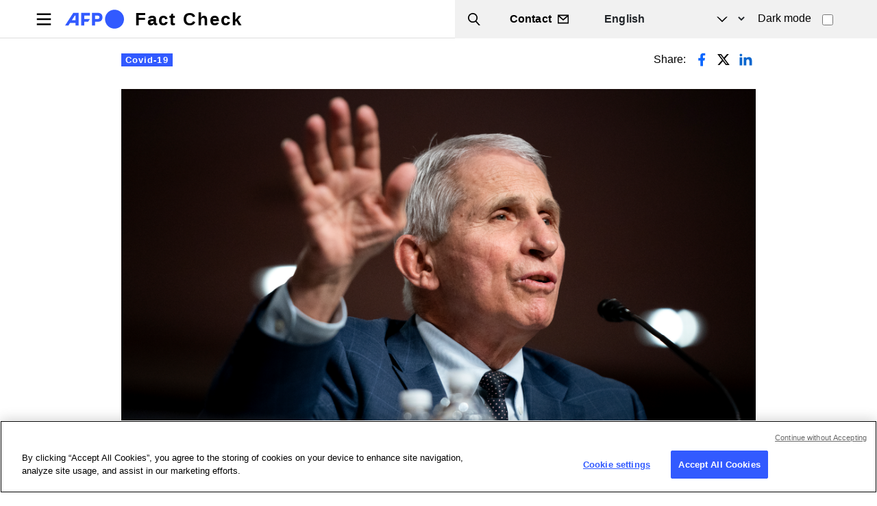

--- FILE ---
content_type: text/html; charset=UTF-8
request_url: https://factcheck.afp.com/doc.afp.com.328N93X
body_size: 14928
content:

<!DOCTYPE html>
<html lang="en" dir="ltr" prefix="og: https://ogp.me/ns#" class="h-100">
  <head>
    <meta charset="utf-8" />
<script async src="https://www.googletagmanager.com/gtag/js?id=UA-110059162-1"></script>
<script>window.dataLayer = window.dataLayer || [];function gtag(){dataLayer.push(arguments)};gtag("js", new Date());gtag("set", "developer_id.dMDhkMT", true);gtag("config", "UA-110059162-1", {"groups":"default","anonymize_ip":true,"page_placeholder":"PLACEHOLDER_page_path"});</script>
<script>(function(w,d,s,l,i){w[l]=w[l]||[];w[l].push({'gtm.start':
new Date().getTime(),event:'gtm.js'});var f=d.getElementsByTagName(s)[0],
j=d.createElement(s),dl=l!='dataLayer'?'&amp;l='+l:'';j.async=true;j.src=
'https://www.googletagmanager.com/gtm.js?id='+i+dl;f.parentNode.insertBefore(j,f);
})(window,document,'script','dataLayer','GTM-KBTC73M');
</script>
<meta name="description" content="An online article claims that American special forces arrested top US infectious disease expert Anthony Fauci on April 9, 2022 on charges of treason, malpractice, conspiracy and homicide. This is false; the Pentagon called it a &quot;total and utter fabrication,&quot; the health agency Fauci heads denied the claim, and the scientist has made public appearances after the date of the alleged arrest." />
<link rel="canonical" href="https://factcheck.afp.com/doc.afp.com.328N93X" />
<link rel="image_src" href="/sites/default/files/medias/factchecking/g2/2022-04//778adebdd87cb24c74c4844311324fd0.jpeg" />
<meta property="og:site_name" content="Fact Check" />
<meta property="og:type" content="Article" />
<meta property="og:url" content="https://factcheck.afp.com/doc.afp.com.328N93X" />
<meta property="og:title" content="Anthony Fauci was not arrested by US military" />
<meta property="og:description" content="An online article claims that American special forces arrested top US infectious disease expert Anthony Fauci on April 9, 2022 on charges of treason, malpractice, conspiracy and homicide. This is false; the Pentagon called it a &quot;total and utter fabrication,&quot; the health agency Fauci heads denied the claim, and the scientist has made public appearances after the date of the alleged arrest." />
<meta property="og:image" content="https://factcheck.afp.com/sites/default/files/medias/factchecking/g2/2022-04//778adebdd87cb24c74c4844311324fd0.jpeg" />
<meta property="og:updated_time" content="2024-04-17T18:44:09+02:00" />
<meta name="Generator" content="Drupal 10 (https://www.drupal.org)" />
<meta name="MobileOptimized" content="width" />
<meta name="HandheldFriendly" content="true" />
<meta name="viewport" content="width=device-width, initial-scale=1.0" />
<link rel="alternate" hreflang="en" href="https://factcheck.afp.com/doc.afp.com.328N93X" />
<link rel="alternate" hreflang="x-default" href="https://factuel.afp.com/node/41311" />
<link rel="alternate" hreflang="fr" href="https://factuel.afp.com/node/41311" />
<link rel="alternate" hreflang="es" href="https://factual.afp.com/node/41311" />
<link rel="alternate" hreflang="ca" href="https://comprovem.afp.com/node/41311" />
<link rel="alternate" hreflang="pt-br" href="https://checamos.afp.com/node/41311" />
<link rel="alternate" hreflang="de" href="https://faktencheck.afp.com/node/41311" />
<link rel="alternate" hreflang="nl" href="https://factchecknederland.afp.com/node/41311" />
<link rel="alternate" hreflang="fi" href="https://faktantarkistus.afp.com/node/41311" />
<link rel="alternate" hreflang="sv" href="https://faktakoll.afp.com/node/41311" />
<link rel="alternate" hreflang="pl" href="https://sprawdzam.afp.com/node/41311" />
<link rel="alternate" hreflang="cs" href="https://napravoumiru.afp.com/node/41311" />
<link rel="alternate" hreflang="sk" href="https://fakty.afp.com/node/41311" />
<link rel="alternate" hreflang="sr" href="https://cinjenice.afp.com/node/41311" />
<link rel="alternate" hreflang="hr" href="https://provjeracinjenica.afp.com/node/41311" />
<link rel="alternate" hreflang="ro" href="https://verificat.afp.com/node/41311" />
<link rel="alternate" hreflang="hu" href="https://tenykerdes.afp.com/node/41311" />
<link rel="alternate" hreflang="bg" href="https://proveri.afp.com/node/41311" />
<link rel="alternate" hreflang="el" href="https://factcheckgreek.afp.com/node/41311" />
<link rel="alternate" hreflang="ar" href="https://factcheckarabic.afp.com/node/41311" />
<link rel="alternate" hreflang="id" href="https://periksafakta.afp.com/node/41311" />
<link rel="alternate" hreflang="ms" href="https://semakanfakta.afp.com/node/41311" />
<link rel="alternate" hreflang="hi" href="https://factcheckhindi.afp.com/node/41311" />
<link rel="alternate" hreflang="bn" href="https://factcheckbangla.afp.com/node/41311" />
<link rel="alternate" hreflang="my" href="https://factcheckmyanmar.afp.com/node/41311" />
<link rel="alternate" hreflang="th" href="https://factcheckthailand.afp.com/node/41311" />
<link rel="alternate" hreflang="ko" href="https://factcheckkorea.afp.com/doc.afp.com.3294683" />
<link rel="icon" href="/sites/default/files/favicon-32x32.png" type="image/png" />

    <title>Anthony Fauci was not arrested by US military | Fact Check</title>
    <link rel="stylesheet" media="all" href="/sites/default/files/css/css_NxMGZYqR6SzOjwFWKTOEE7azRQc4z6JzjgR0Ya1Nlm4.css?delta=0&amp;language=en&amp;theme=factuel&amp;include=eJxdjUEOgzAQAz8U4MSDNuBGkTZsFW9apa8HwQHUi2WPJTuaOb3Ke56iECHeOalF0YHeNW_p2RSQksAn22xFWKzicLWI5h_CSxZv0P8ldjrK9ffJ-HI6dSy2NsUONsc4kA" />
<link rel="stylesheet" media="all" href="/sites/default/files/css/css_wjaxNRF_Mf6PEYJhjIwn4p1wW1efO0teBU7cwqI4oik.css?delta=1&amp;language=en&amp;theme=factuel&amp;include=eJxdjUEOgzAQAz8U4MSDNuBGkTZsFW9apa8HwQHUi2WPJTuaOb3Ke56iECHeOalF0YHeNW_p2RSQksAn22xFWKzicLWI5h_CSxZv0P8ldjrK9ffJ-HI6dSy2NsUONsc4kA" />

    
	<script src="https://cdn.cookielaw.org/consent/bf5cc4d3-51fb-4622-b9aa-a2221df7903f/OtAutoBlock.js"></script>
	<script charset="UTF-8" src="https://cdn.cookielaw.org/scripttemplates/otSDKStub.js" data-domain-script="bf5cc4d3-51fb-4622-b9aa-a2221df7903f" data-document-language="true"></script>
  
		<script type="application/ld+json">
		{
    "@context": "https://schema.org",
    "@graph": [
        {
            "claimReviewed": "The US military arrested Anthony Fauci on April 9, 2022",
            "itemReviewed": {
                "@type": "Claim",
                "datePublished": "2022-04-10",
                "url": "https://realrawnews.com/2022/04/special-forces-arrest-deep-state-dr-anthony-fauci/",
                "author": {
                    "@type": "Organization",
                    "name": "Real Raw News"
                }
            },
            "author": {
                "@type": "Organization",
                "@id": "https://factcheck.afp.com/",
                "name": "AFP",
                "url": "https://factcheck.afp.com/",
                "sameAs": "https://twitter.com/AFPFactCheck",
                "logo": {
                    "@type": "ImageObject",
                    "url": "https://factuel.afp.com/themes/custom/factuel/afp-logo-light.svg",
                    "width": "",
                    "height": ""
                }
            },
            "reviewRating": {
                "@type": "Rating",
                "ratingValue": "1",
                "bestRating": "5",
                "worstRating": "1",
                "alternateName": "False"
            },
            "@type": "ClaimReview",
            "name": "Anthony Fauci was not arrested by US military",
            "datePublished": "2022-04-21 21:50",
            "url": "https://factcheck.afp.com/doc.afp.com.328N93X"
        }
    ]
}
	</script>
	  
<script>(window.BOOMR_mq=window.BOOMR_mq||[]).push(["addVar",{"rua.upush":"false","rua.cpush":"false","rua.upre":"false","rua.cpre":"false","rua.uprl":"false","rua.cprl":"false","rua.cprf":"false","rua.trans":"","rua.cook":"false","rua.ims":"false","rua.ufprl":"false","rua.cfprl":"false","rua.isuxp":"false","rua.texp":"norulematch","rua.ceh":"false","rua.ueh":"false","rua.ieh.st":"0"}]);</script>
                              <script>!function(e){var n="https://s.go-mpulse.net/boomerang/";if("False"=="True")e.BOOMR_config=e.BOOMR_config||{},e.BOOMR_config.PageParams=e.BOOMR_config.PageParams||{},e.BOOMR_config.PageParams.pci=!0,n="https://s2.go-mpulse.net/boomerang/";if(window.BOOMR_API_key="TCFMN-W6JA8-RN9YK-FKCM3-YZFPS",function(){function e(){if(!o){var e=document.createElement("script");e.id="boomr-scr-as",e.src=window.BOOMR.url,e.async=!0,i.parentNode.appendChild(e),o=!0}}function t(e){o=!0;var n,t,a,r,d=document,O=window;if(window.BOOMR.snippetMethod=e?"if":"i",t=function(e,n){var t=d.createElement("script");t.id=n||"boomr-if-as",t.src=window.BOOMR.url,BOOMR_lstart=(new Date).getTime(),e=e||d.body,e.appendChild(t)},!window.addEventListener&&window.attachEvent&&navigator.userAgent.match(/MSIE [67]\./))return window.BOOMR.snippetMethod="s",void t(i.parentNode,"boomr-async");a=document.createElement("IFRAME"),a.src="about:blank",a.title="",a.role="presentation",a.loading="eager",r=(a.frameElement||a).style,r.width=0,r.height=0,r.border=0,r.display="none",i.parentNode.appendChild(a);try{O=a.contentWindow,d=O.document.open()}catch(_){n=document.domain,a.src="javascript:var d=document.open();d.domain='"+n+"';void(0);",O=a.contentWindow,d=O.document.open()}if(n)d._boomrl=function(){this.domain=n,t()},d.write("<bo"+"dy onload='document._boomrl();'>");else if(O._boomrl=function(){t()},O.addEventListener)O.addEventListener("load",O._boomrl,!1);else if(O.attachEvent)O.attachEvent("onload",O._boomrl);d.close()}function a(e){window.BOOMR_onload=e&&e.timeStamp||(new Date).getTime()}if(!window.BOOMR||!window.BOOMR.version&&!window.BOOMR.snippetExecuted){window.BOOMR=window.BOOMR||{},window.BOOMR.snippetStart=(new Date).getTime(),window.BOOMR.snippetExecuted=!0,window.BOOMR.snippetVersion=12,window.BOOMR.url=n+"TCFMN-W6JA8-RN9YK-FKCM3-YZFPS";var i=document.currentScript||document.getElementsByTagName("script")[0],o=!1,r=document.createElement("link");if(r.relList&&"function"==typeof r.relList.supports&&r.relList.supports("preload")&&"as"in r)window.BOOMR.snippetMethod="p",r.href=window.BOOMR.url,r.rel="preload",r.as="script",r.addEventListener("load",e),r.addEventListener("error",function(){t(!0)}),setTimeout(function(){if(!o)t(!0)},3e3),BOOMR_lstart=(new Date).getTime(),i.parentNode.appendChild(r);else t(!1);if(window.addEventListener)window.addEventListener("load",a,!1);else if(window.attachEvent)window.attachEvent("onload",a)}}(),"".length>0)if(e&&"performance"in e&&e.performance&&"function"==typeof e.performance.setResourceTimingBufferSize)e.performance.setResourceTimingBufferSize();!function(){if(BOOMR=e.BOOMR||{},BOOMR.plugins=BOOMR.plugins||{},!BOOMR.plugins.AK){var n=""=="true"?1:0,t="",a="aoe363ixibyew2mahtva-f-2f85870b1-clientnsv4-s.akamaihd.net",i="false"=="true"?2:1,o={"ak.v":"39","ak.cp":"1652630","ak.ai":parseInt("1064698",10),"ak.ol":"0","ak.cr":8,"ak.ipv":4,"ak.proto":"h2","ak.rid":"a34ad4e4","ak.r":42169,"ak.a2":n,"ak.m":"dsca","ak.n":"essl","ak.bpcip":"3.137.191.0","ak.cport":57724,"ak.gh":"23.52.43.68","ak.quicv":"","ak.tlsv":"tls1.3","ak.0rtt":"","ak.0rtt.ed":"","ak.csrc":"-","ak.acc":"","ak.t":"1770011882","ak.ak":"hOBiQwZUYzCg5VSAfCLimQ==QksCsEg6Tf3hVXehmhChaBUqFOHwcHTHyjb1oJDpwnioUdniYSXEv5/YrdKrtQNeNWAYMxXA3k/3J1CrbyKNAJgUb0+G0IZ6DyQoyhGm6VcNoGc6MPfFCS4XN6/BbZ2imAGPSERfjpaQvYXL4/EPE2AQnEdU3ciEUGqnRSXE5MP9rlgZF6kOpa7ZkQomiuLUBHzcX6Zv6uUzN6lukAazSX1TJIwKSJKhcgV6VkP9nkwfI5BF7YAY8+ZRf1OnOcTJ4x04n61XGmWEsGXknD9FrLk4JhR+kzbA/Wm1trESAbe5VP5URgMFF1j7pgD/fjYo6QdnPImtgNK6MqEy3CO8/w6cIMUxwVxjii3sZG1DAaUMca+4EhWssHpXeU6EHTBFYfopEkRO/cX9AvpoFIxM4HCrI2HbdPmFn6n7LrbR6j4=","ak.pv":"9","ak.dpoabenc":"","ak.tf":i};if(""!==t)o["ak.ruds"]=t;var r={i:!1,av:function(n){var t="http.initiator";if(n&&(!n[t]||"spa_hard"===n[t]))o["ak.feo"]=void 0!==e.aFeoApplied?1:0,BOOMR.addVar(o)},rv:function(){var e=["ak.bpcip","ak.cport","ak.cr","ak.csrc","ak.gh","ak.ipv","ak.m","ak.n","ak.ol","ak.proto","ak.quicv","ak.tlsv","ak.0rtt","ak.0rtt.ed","ak.r","ak.acc","ak.t","ak.tf"];BOOMR.removeVar(e)}};BOOMR.plugins.AK={akVars:o,akDNSPreFetchDomain:a,init:function(){if(!r.i){var e=BOOMR.subscribe;e("before_beacon",r.av,null,null),e("onbeacon",r.rv,null,null),r.i=!0}return this},is_complete:function(){return!0}}}}()}(window);</script></head>
  <body class="path-node page-node-type-article   d-flex flex-column h-100">
        <div class="visually-hidden-focusable skip-link p-3 container">
      <a href="#main-content" class="p-2">
        Skip to main content
      </a>
    </div>
    <noscript><iframe src="https://www.googletagmanager.com/ns.html?id=GTM-KBTC73M" height="0" width="0" style="display:none;visibility:hidden;"></iframe>
</noscript>
      <div class="dialog-off-canvas-main-canvas d-flex flex-column h-100" data-off-canvas-main-canvas>
    

<script>
    const theme = localStorage.getItem('theme') || 'light';
    document.documentElement.dataset.theme = theme;
  </script>

<header>
	

			<nav class="navbar navbar-expand-lg   ">
			<div class="d-flex w-100">
				  <div class="region region-nav-branding">
    <div id="block-factuel-branding" class="block block-system block-system-branding-block">
  
    
  <div class="navbar-brand d-flex align-items-center">

    <a href="https://factcheck.afp.com/" title="Home" rel="home" class="site-logo d-block">
    <img src="/themes/custom/factuel/afp-logo-light.svg" alt="Home" fetchpriority="high" />
  </a>
  
  <div>
        <a href="https://factcheck.afp.com/" title="Home" rel="home" class="site-title">
      Fact Check
    </a>
    
      </div>
</div>
</div>
<div id="block-nouscontacter" class="block block-block-content block-block-content8d8c329d-9a9a-4afc-9612-7766158ede8d">
  
    
      
<div data-block="nav_branding" class="block-content block-content--type-basic block-content--1 block-content--view-mode-full">
  
  
  <div class="block-content__content">
    
            <div class="clearfix text-formatted field field--name-body field--type-text-with-summary field--label-hidden field__item"><div class="top-header"><div class="wrapper d-flex align-items-center justify-content-between"><ul><li class="search-trigger"><span class="text">Search</span></li><li class="contact-wrapper"><a class="link-message" href="/contact"><span class="text">Contact</span></a></li></ul></div></div></div>
      
  </div>
</div>

  </div>
<div class="language-switcher-language-url block block-language block-language-blocklanguage-interface" id="block-factuel-selecteurdelangue" role="navigation">
  
    
      

<select class="form-select language-select">					<option value="https://factcheck.afp.com" hreflang="en" data-drupal-link-system-path="node/41311" class="is-active" aria-current="page">English</option>
								<option value="https://factuel.afp.com"  hreflang="fr" data-drupal-link-system-path="node/41311">Français</option>
								<option value="https://factual.afp.com"  hreflang="es" data-drupal-link-system-path="node/41311">Español</option>
								<option value="https://comprovem.afp.com"  hreflang="ca" data-drupal-link-system-path="node/41311">Català</option>
								<option value="https://checamos.afp.com"  hreflang="pt-br" data-drupal-link-system-path="node/41311">Português</option>
								<option value="https://faktencheck.afp.com"  hreflang="de" data-drupal-link-system-path="node/41311">Deutsch</option>
								<option value="https://factchecknederland.afp.com"  hreflang="nl" data-drupal-link-system-path="node/41311">Nederlands</option>
								<option value="https://faktantarkistus.afp.com"  hreflang="fi" data-drupal-link-system-path="node/41311">Suomi</option>
								<option value="https://faktakoll.afp.com"  hreflang="sv" data-drupal-link-system-path="node/41311">Svenska</option>
								<option value="https://sprawdzam.afp.com"  hreflang="pl" data-drupal-link-system-path="node/41311">Polski</option>
								<option value="https://napravoumiru.afp.com"  hreflang="cs" data-drupal-link-system-path="node/41311">Čeština</option>
								<option value="https://fakty.afp.com"  hreflang="sk" data-drupal-link-system-path="node/41311">Slovenčina</option>
								<option value="https://cinjenice.afp.com"  hreflang="sr" data-drupal-link-system-path="node/41311">Srpski</option>
								<option value="https://provjeracinjenica.afp.com"  hreflang="hr" data-drupal-link-system-path="node/41311">Hrvatski</option>
								<option value="https://verificat.afp.com"  hreflang="ro" data-drupal-link-system-path="node/41311">Română</option>
								<option value="https://tenykerdes.afp.com"  hreflang="hu" data-drupal-link-system-path="node/41311">Magyar</option>
								<option value="https://proveri.afp.com"  hreflang="bg" data-drupal-link-system-path="node/41311">Български</option>
								<option value="https://factcheckgreek.afp.com"  hreflang="el" data-drupal-link-system-path="node/41311">Ελληνικά</option>
								<option value="https://factcheckarabic.afp.com"  hreflang="ar" data-drupal-link-system-path="node/41311">العربية</option>
								<option value="https://periksafakta.afp.com"  hreflang="id" data-drupal-link-system-path="node/41311">Bahasa Indonesia</option>
								<option value="https://semakanfakta.afp.com"  hreflang="ms" data-drupal-link-system-path="node/41311">Bahasa Malaysia</option>
								<option value="https://factcheckhindi.afp.com"  hreflang="hi" data-drupal-link-system-path="node/41311">हिन्दी</option>
								<option value="https://factcheckbangla.afp.com"  hreflang="bn" data-drupal-link-system-path="node/41311">বাংলা</option>
								<option value="https://factcheckmyanmar.afp.com"  hreflang="my" data-drupal-link-system-path="node/41311">မြန်မာ</option>
								<option value="https://factcheckthailand.afp.com"  hreflang="th" data-drupal-link-system-path="node/41311">ภาษาไทย</option>
								<option value="https://factcheckkorea.afp.com"  hreflang="ko" data-drupal-link-system-path="node/41311">한국어</option>
			</select>

  </div>
<div class="views-exposed-form block block-views block-views-exposed-filter-blockrecherche-drupal-page-1" data-drupal-selector="views-exposed-form-recherche-drupal-page-1" id="block-factuel-formulaireexposerecherche-drupalpage-1">
  
    
      <form data-block="nav_branding" action="https://factcheck.afp.com/fact-checking-search-results" method="get" id="views-exposed-form-recherche-drupal-page-1" accept-charset="UTF-8">
  <div class="form--inline clearfix">
  <div class="js-form-item form-item js-form-type-textfield form-type-textfield js-form-item-search-api-fulltext form-item-search-api-fulltext form-no-label">
        
  <input data-drupal-selector="edit-search-api-fulltext" type="text" id="edit-search-api-fulltext" name="search_api_fulltext" value="" size="30" maxlength="128" class="form-text form-control" />


        </div>
  <div data-drupal-selector="edit-actions" class="form-actions" id="edit-actions">
    <input data-drupal-selector="edit-submit-recherche-drupal" type="submit" id="edit-submit-recherche-drupal" value="Search" class="button js-form-submit form-submit btn btn-primary" />

</div>

</div>

</form>

  </div>
<div id="block-block-darkmode-switcher" class="block-darkmode-toggler block block-block-content block-block-contentcda03ae1-2ee9-41d8-85fe-39826070b471">
  
    
      
<div data-block="nav_branding" class="block-content block-content--type-basic block-content--3 block-content--view-mode-full">
  
  
  <div class="block-content__content">
    
            <div class="clearfix text-formatted field field--name-body field--type-text-with-summary field--label-hidden field__item"><div class="form-check form-switch"><label class="form-check-label" for="lightSwitch">Dark mode</label> <input class="form-check-input " type="checkbox" id="lightSwitch"></div></div>
      
  </div>
</div>

  </div>

  </div>


				<button class="navbar-toggler collapsed" type="button" data-bs-toggle="collapse" data-bs-target="#navbarSupportedContent" aria-controls="navbarSupportedContent" aria-expanded="false" aria-label="Toggle navigation">
					<span class="navbar-toggler-icon"></span>
				</button>

				<div class="collapse navbar-collapse justify-content-md-end" id="navbarSupportedContent">
					  <div class="region region-nav-main">
    <nav role="navigation" aria-labelledby="block-factuel-main-navigation-menu" id="block-factuel-main-navigation" class="block block-menu navigation menu--main">
            
  <h5 class="visually-hidden" id="block-factuel-main-navigation-menu">Navigation principale</h5>
  

        

  <ul data-region="nav_main" data-block="nav_main" class="menu menu-level-0">
                  
        <li class="menu-item">
          <a href="https://factcheck.afp.com/" data-drupal-link-system-path="&lt;front&gt;">Home</a>
                                
  
  <div class="menu_link_content menu-link-contentmain view-mode-default menu-dropdown menu-dropdown-0 menu-type-default">
              
      </div>



                  </li>
                      
        <li class="menu-item">
          <a href="https://factcheck.afp.com/about-afp" data-drupal-link-system-path="node/54531">About AFP</a>
                                
  
  <div class="menu_link_content menu-link-contentmain view-mode-default menu-dropdown menu-dropdown-0 menu-type-default">
              
      </div>



                  </li>
                      
        <li class="menu-item">
          <a href="https://factcheck.afp.com/How-we-work" data-drupal-link-system-path="node/54519">How we work</a>
                                
  
  <div class="menu_link_content menu-link-contentmain view-mode-default menu-dropdown menu-dropdown-0 menu-type-default">
              
      </div>



                  </li>
                      
        <li class="menu-item">
          <a href="https://factcheck.afp.com/AFPs-editorial-and-ethical-standards" data-drupal-link-system-path="node/54520">Editorial &amp; ethical standards</a>
                                
  
  <div class="menu_link_content menu-link-contentmain view-mode-default menu-dropdown menu-dropdown-0 menu-type-default">
              
      </div>



                  </li>
                      
        <li class="menu-item">
          <a href="https://factcheck.afp.com/afp-fact-checking-stylebook" data-drupal-link-system-path="node/54477">Fact-Checking Stylebook</a>
                                
  
  <div class="menu_link_content menu-link-contentmain view-mode-default menu-dropdown menu-dropdown-0 menu-type-default">
              
      </div>



                  </li>
                      
        <li class="menu-item">
          <a href="https://factcheck.afp.com/Meet-team" data-drupal-link-system-path="node/54479">Meet the team</a>
                                
  
  <div class="menu_link_content menu-link-contentmain view-mode-default menu-dropdown menu-dropdown-0 menu-type-default">
              
      </div>



                  </li>
                      
        <li class="menu-item">
          <a href="https://digitalcourses.afp.com/" target="_blank" rel="noopener">Training</a>
                                
  
  <div class="menu_link_content menu-link-contentmain view-mode-default menu-dropdown menu-dropdown-0 menu-type-default">
              
      </div>



                  </li>
                      
        <li class="menu-item">
          <a href="https://www.afp.com/en/products/afp-fact-check?utm_source=AFP_Factuel&amp;utm_medium=referral&amp;utm_campaign=ALL-PDT-202303-Factcheck&amp;utm_content=Banner" target="_blank" rel="noopener">Subscribe</a>
                                
  
  <div class="menu_link_content menu-link-contentmain view-mode-default menu-dropdown menu-dropdown-0 menu-type-default">
              
      </div>



                  </li>
                      
        <li class="menu-item">
          <a href="https://factcheck.afp.com/Contact" data-drupal-link-system-path="node/24">Contact</a>
                                
  
  <div class="menu_link_content menu-link-contentmain view-mode-default menu-dropdown menu-dropdown-0 menu-type-default">
              
      </div>



                  </li>
                      
        <li class="menu-item">
          <a href="https://factcheck.afp.com/corrections" data-drupal-link-system-path="node/9">Corrections</a>
                                
  
  <div class="menu_link_content menu-link-contentmain view-mode-default menu-dropdown menu-dropdown-0 menu-type-default">
              
      </div>



                  </li>
                      
        <li class="menu-item">
          <a href="https://factcheck.afp.com/FactCRICIS" data-drupal-link-system-path="node/59827">FactCRICIS</a>
                                
  
  <div class="menu_link_content menu-link-contentmain view-mode-default menu-dropdown menu-dropdown-0 menu-type-default">
              
      </div>



                  </li>
          </ul>


  </nav>
<div class="block-languageselect-burger">
  
    
    <p class="label">Choose language</p>
    

<select class="form-select language-select">					<option value="https://factcheck.afp.com" hreflang="en" data-drupal-link-system-path="node/41311" class="is-active" aria-current="page">English</option>
								<option value="https://factuel.afp.com"  hreflang="fr" data-drupal-link-system-path="node/41311">Français</option>
								<option value="https://factual.afp.com"  hreflang="es" data-drupal-link-system-path="node/41311">Español</option>
								<option value="https://comprovem.afp.com"  hreflang="ca" data-drupal-link-system-path="node/41311">Català</option>
								<option value="https://checamos.afp.com"  hreflang="pt-br" data-drupal-link-system-path="node/41311">Português</option>
								<option value="https://faktencheck.afp.com"  hreflang="de" data-drupal-link-system-path="node/41311">Deutsch</option>
								<option value="https://factchecknederland.afp.com"  hreflang="nl" data-drupal-link-system-path="node/41311">Nederlands</option>
								<option value="https://faktantarkistus.afp.com"  hreflang="fi" data-drupal-link-system-path="node/41311">Suomi</option>
								<option value="https://faktakoll.afp.com"  hreflang="sv" data-drupal-link-system-path="node/41311">Svenska</option>
								<option value="https://sprawdzam.afp.com"  hreflang="pl" data-drupal-link-system-path="node/41311">Polski</option>
								<option value="https://napravoumiru.afp.com"  hreflang="cs" data-drupal-link-system-path="node/41311">Čeština</option>
								<option value="https://fakty.afp.com"  hreflang="sk" data-drupal-link-system-path="node/41311">Slovenčina</option>
								<option value="https://cinjenice.afp.com"  hreflang="sr" data-drupal-link-system-path="node/41311">Srpski</option>
								<option value="https://provjeracinjenica.afp.com"  hreflang="hr" data-drupal-link-system-path="node/41311">Hrvatski</option>
								<option value="https://verificat.afp.com"  hreflang="ro" data-drupal-link-system-path="node/41311">Română</option>
								<option value="https://tenykerdes.afp.com"  hreflang="hu" data-drupal-link-system-path="node/41311">Magyar</option>
								<option value="https://proveri.afp.com"  hreflang="bg" data-drupal-link-system-path="node/41311">Български</option>
								<option value="https://factcheckgreek.afp.com"  hreflang="el" data-drupal-link-system-path="node/41311">Ελληνικά</option>
								<option value="https://factcheckarabic.afp.com"  hreflang="ar" data-drupal-link-system-path="node/41311">العربية</option>
								<option value="https://periksafakta.afp.com"  hreflang="id" data-drupal-link-system-path="node/41311">Bahasa Indonesia</option>
								<option value="https://semakanfakta.afp.com"  hreflang="ms" data-drupal-link-system-path="node/41311">Bahasa Malaysia</option>
								<option value="https://factcheckhindi.afp.com"  hreflang="hi" data-drupal-link-system-path="node/41311">हिन्दी</option>
								<option value="https://factcheckbangla.afp.com"  hreflang="bn" data-drupal-link-system-path="node/41311">বাংলা</option>
								<option value="https://factcheckmyanmar.afp.com"  hreflang="my" data-drupal-link-system-path="node/41311">မြန်မာ</option>
								<option value="https://factcheckthailand.afp.com"  hreflang="th" data-drupal-link-system-path="node/41311">ภาษาไทย</option>
								<option value="https://factcheckkorea.afp.com"  hreflang="ko" data-drupal-link-system-path="node/41311">한국어</option>
			</select>

  </div>
<div id="block-nouscontacter-2" class="block-nouscontacter-burger block block-block-content block-block-content8d8c329d-9a9a-4afc-9612-7766158ede8d">
  
    
      
<div data-block="nav_main" class="block-content block-content--type-basic block-content--1 block-content--view-mode-full">
  
  
  <div class="block-content__content">
    
            <div class="clearfix text-formatted field field--name-body field--type-text-with-summary field--label-hidden field__item"><div class="top-header"><div class="wrapper d-flex align-items-center justify-content-between"><ul><li class="search-trigger"><span class="text">Search</span></li><li class="contact-wrapper"><a class="link-message" href="/contact"><span class="text">Contact</span></a></li></ul></div></div></div>
      
  </div>
</div>

  </div>

  </div>

				</div>
			</div>
		</nav>
	
</header>

<main role="main">
	<a id="main-content" tabindex="-1"></a>
	
	
	
	

	<div class="container-fluid m-0 p-0">
				<div class="row g-0">
						<div class="order-1 order-lg-2 col-12">
				  <div class="region region-content">
    <div data-drupal-messages-fallback class="hidden"></div>
<div id="block-factuel-local-tasks" class="block block-core block-local-tasks-block">
  
    
        <nav class="tabs" role="navigation" aria-label="Tabs">
        <h2 class="visually-hidden">Primary tabs</h2>
  <nav class="tabs-wrapper tabs-primary is-collapsible" aria-labelledby="primary-tabs-title" data-drupal-nav-tabs>
    <ul class="nav nav-tabs flex-column flex-md-row primary clearfix" data-drupal-nav-tabs-target><li class="nav-item active">
  <a href="https://factcheck.afp.com/doc.afp.com.328N93X" class="nav-link active is-active" data-drupal-link-system-path="node/41311">View</a>
      <a href="#" class="tab-toggle dropdown-toggle" data-drupal-nav-tabs-toggle aria-haspopup="true" aria-expanded="false">
      <span class="visually-hidden">Toggle tabs as a menu</span>
    </a>
  </li>
<li class="nav-item">
  <a href="https://factcheck.afp.com/node/41311/revisions" class="nav-link" data-drupal-link-system-path="node/41311/revisions">Revisions</a>
  </li>
</ul>
  </nav>

    </nav>
  </div>
<div id="block-factuel-content" class="block block-system block-system-main-block">
  
    
      		

	


	


		
	


	



<article class="node node--type-article node--promoted node--view-mode-full container">
	<div class="row justify-content-center">
		<div class="col-12 col-lg-10">
			<div class="top-header">
				<div class="left-content">
																																																		<a href="https://factcheck.afp.com/list/Covid-19">
									<span class="tag-like blue-tag">Covid-19</span>
								</a>
																						</div>
				<div class="right-content social-share-wrapper">
					<span class="text">Share:</span>
					<ul class="social-share">
						<li class="list-item facebook">
							<a target="_blank" href="https://www.addtoany.com/add_to/facebook?linkurl=https://factcheck.afp.com/doc.afp.com.328N93X&linkname=Anthony Fauci was not arrested by US military&linknote=">
								<svg width="30" height="30" viewbox="0 0 30 30" fill="none" xmlns="http://www.w3.org/2000/svg">
									<path style="fill:#0866FF" fill-rule="evenodd" clip-rule="evenodd" d="M16.875 16.4062H19.2188L20.1562 12.6562H16.875V10.7812C16.875 9.81563 16.875 8.90625 18.75 8.90625H20.1562V5.75625C19.8506 5.71594 18.6966 5.625 17.4778 5.625C14.9325 5.625 13.125 7.17844 13.125 10.0312V12.6562H10.3125V16.4062H13.125V24.375H16.875V16.4062Z" fill="black"/>
								</svg>
							</a>
						</li>
						<li class="list-item twitter">
							<a target="_blank" href="https://www.addtoany.com/add_to/twitter?linkurl=https://factcheck.afp.com/doc.afp.com.328N93X&linkname=Anthony Fauci was not arrested by US military&linknote="></a>
						</li>
						<li class="list-item linkedin">
							<a target="_blank" href="https://www.addtoany.com/add_to/linkedin?linkurl=https://factcheck.afp.com/doc.afp.com.328N93X&linkname=Anthony Fauci was not arrested by US military&linknote=">
								<svg width="30" height="30" viewbox="0 0 30 30" fill="none" xmlns="http://www.w3.org/2000/svg">
									<path style="fill:#0A66CE" fill-rule="evenodd" clip-rule="evenodd" d="M10.2562 8.43746C10.2557 9.473 9.41585 10.312 8.38031 10.3115C7.34478 10.311 6.50573 9.47112 6.50625 8.43559C6.50677 7.40005 7.34665 6.56101 8.38219 6.56152C9.41772 6.56204 10.2568 7.40193 10.2562 8.43746ZM10.3125 11.7H6.5625V23.4375H10.3125V11.7ZM12.5062 11.7H16.2375L16.2 13.275C17.7562 10.4343 24.375 10.2187 24.375 16.0031V23.4375H20.6719V17.2781C20.6719 13.5281 16.2 13.8468 16.2 17.2781V23.4375H12.5062V11.7Z" fill="black"/>
								</svg>
							</a>
						</li>
					</ul>
				</div>
			</div>
			<div class="image-wrapper">
				
            <div class="field field--name-field-image field--type-entity-reference field--label-hidden field__item"><article class="media media--type-image media--view-mode-sans-style">
  
      
            <div class="field field--name-field-media-image field--type-image field--label-hidden field__item">  <img loading="lazy" src="/sites/default/files/medias/factchecking/g2/2022-04//778adebdd87cb24c74c4844311324fd0.jpeg" width="4000" height="2667" class="img-fluid" />

</div>
      
  </article>
</div>
      
									<span class="legend">Dr Anthony Fauci, White House Chief Medical Advisor and Director of the NIAID, gives an opening statement during a Senate hearing on January 11, 2022 in Washington, DC ( POOL / AFP / Greg Nash)</span>
							</div>
			<div class="sub-header informations">
				<h1 class="h2">Anthony Fauci was not arrested by US military</h1>
				<div class="wrapper-informations">
					<ul class="list-informations">
													<li class="information-item">
																	<span class="font-red">This article is more than three years old.</span>
															</li>
												
						
						<li class="information-item date-full-format" data-type="created" data-format="afp" data-utc-time="1650570608">
							Published on April 21, 2022 at 21:50</li>
						
																					<li class="information-item date-full-format" data-type="changed" data-format="afp" data-utc-time="1651154018">Updated on April 28, 2022 at 15:53</li>
													
						<li class="information-item">
							<svg width="19" height="18" viewbox="0 0 19 18" fill="none" xmlns="http://www.w3.org/2000/svg">
								<path fill-rule="evenodd" clip-rule="evenodd" d="M9.49999 0.256836C4.67105 0.256836 0.756409 4.17147 0.756409 9.00042C0.756409 13.8294 4.67105 17.744 9.49999 17.744C14.3289 17.744 18.2436 13.8294 18.2436 9.00042C18.2436 6.68148 17.3224 4.45751 15.6826 2.81777C14.0429 1.17803 11.8189 0.256834 9.49999 0.256836ZM9.49999 16.0573C5.60257 16.0573 2.44308 12.8979 2.44308 9.00042C2.44308 5.10299 5.60257 1.9435 9.49999 1.9435C13.3974 1.9435 16.5569 5.10299 16.5569 9.00042C16.5525 12.896 13.3956 16.0529 9.49999 16.0573ZM9.93727 8.15193H13.1667V9.8386H9.08506L5.71853 5.26995L7.07634 4.26935L9.93727 8.15193Z" fill="#666666"/>
							</svg>
							
							1 min read
						</li>
													<li class="information-item">By
																																																<span class="person-link"><a href="https://factcheck.afp.com/ana-prieto">Ana PRIETO</a>,
											</span>
																																																																			<span class="person-link"><a href="https://factcheck.afp.com/afp-argentina">AFP Argentina</a>,
											</span>
																																																																			<span class="person-link"><a href="https://factcheck.afp.com/afp-usa">AFP USA</a></span>
																																		</li>
						
													<li class="information-item">Translation and adaptation
																																																<span class="person-link"> 
												<a href="https://factcheck.afp.com/claire-savage">Claire SAVAGE</a></span>
																																		</li>
											</ul>
				</div>
			</div>
			<div class="wrapper-summary">
				An online article claims that American special forces arrested top US infectious disease expert Anthony Fauci on April 9, 2022 on charges of treason, malpractice, conspiracy and homicide. This is false; the Pentagon called it a "total and utter fabrication," the health agency Fauci heads denied the claim, and the scientist has made public appearances after the date of the alleged arrest.
			</div>
			<div class="wrapper-body">
				
            <div class="clearfix text-formatted field field--name-body field--type-text-with-summary field--label-hidden field__item"><h3></h3><p>"Special Forces Arrest Deep State Dr. Anthony Fauci," says the headline of an <a href="https://perma.cc/XC5K-9ZNC" rel="noopener" shape="rect" target="_blank">article</a> published April 10, 2022 on Real Raw News, a site which <a href="https://perma.cc/LW7F-L3FX" rel="noopener" shape="rect" target="_blank">maintains</a> that it contains "humor, parody, and satire." However, the label is not included on the story's page, and its previous stories, including this one, have <a href="https://www.poynter.org/fact-checking/2021/a-look-behind-real-raw-news-sensational-and-fabricated-headlines/" rel="noopener" shape="rect" target="_blank">confused users</a> sharing them as fact.</p><p>"THE FIRST ARREST WILL SHOCK THE WORLD," says an April 11 Facebook post sharing the article link to a group of more than 31,000 members.</p><div class="wrapper-image">
	
  <div class="field field--name-field-media-image field--type-image field--label-visually_hidden">
    <div class="field__label visually-hidden">Image</div>
              <div class="field__item">  <img loading="lazy" src="/sites/default/files/styles/image_in_article/public/medias/factchecking/g2/2022-04/923a1261e3d5dd16400a0867218c5776.jpeg?itok=0LIqWHuE" width="496" height="475" class="img-fluid image-style-image-in-article">


</div>
          </div>

			<span class="legend">Screenshot of a Facebook post taken on April 21, 2022
					</span>
	</div><p>A subsequent <a href="https://perma.cc/MR7J-29WZ" rel="noopener" shape="rect" target="_blank">story</a> published April 20 claims: "Military Sentences Fauci to Hang!"</p><p>Real Raw News has previously circulated similar hoaxes debunked by AFP, including that the US military arrested former New York governor <a href="https://factcheck.afp.com/http%253A%252F%252Fdoc.afp.com%252F9LQ2XX-1?fbclid=IwAR1RHqW-_XHYBpNg4lUmB00rQ1i8nhftHvpIXar9MG4MulyAs4-d77vot2w" rel="noopener" shape="rect" target="_blank">Andrew Cuomo</a> and former attorney general <a href="https://factcheck.afp.com/us-military-did-not-arrest-former-attorney-general-bill-barr" rel="noopener" shape="rect" target="_blank">Bill Barr</a>.</p><p>Since early 2020 when the Covid-19 pandemic began, National Institute of Allergy and Infectious Diseases (NIAID) director Fauci has been the face of the US government's response to the health crisis and has repeatedly been the target of <a href="https://factcheck.afp.com/fauci-email-misrepresented-evidence-masks-are-ineffective-against-covid-19" rel="noopener" shape="rect" target="_blank">misinformation</a> as well as <a href="https://www.france24.com/en/live-news/20220111-fauci-slams-senator-for-death-threats-as-us-hospitalizations-hit-record" rel="noopener" shape="rect" target="_blank">threats and harassment</a>.</p><p>A spokesperson for NIAID said the claim that the US military arrested Fauci was "a fabrication." </p><p>And the Pentagon said that the story is "completely false. A total and utter fabrication and abuse of the word news."</p><p>Representatives for both NIAID and the military also confirmed that the follow-up claim that the immunologist was "sentenced to hang" is false.</p><p>Fauci was <a href="https://abcnews.go.com/Politics/fauci-individuals-continue-assess-covid-risks/story?id=83983897&amp;cid=social_twitter_abcnp" rel="noopener" shape="rect" target="_blank">interviewed by ABC News</a> about the rise in Covid-19 cases in the United States on April 10, the day after he was purportedly arrested, and appeared on <a href="https://twitter.com/thereidout/status/1513665452395876354?s=20&amp;t=K-irWOQOhCrCHFKfRXQ5jg" rel="noopener" shape="rect" target="_blank">MSNBC</a> on April 11.</p></div>
      
							</div>
							<div class="mentions-copyright">
					<p class="m-0"><strong>Copyright © AFP 2017-2026.</strong> Any commercial use of this content requires a subscription. Click <a href="https://www.afp.com/en/products/afp-fact-check?utm_source=AFP_Factuel&amp;utm_medium=referral&amp;utm_campaign=ALL-PDT-202303-Factcheck&amp;utm_content=Banner" target="_blank">here</a> to find out more.</p>
				</div>
			  
			<div class="social-share-wrapper">
				<span class="text">Share:</span>
				<ul class="social-share">
					<li class="list-item facebook">
						<a target="_blank" href="https://www.addtoany.com/add_to/facebook?linkurl=https://factcheck.afp.com/doc.afp.com.328N93X&linkname=Anthony Fauci was not arrested by US military&linknote=">
							<svg width="30" height="30" viewbox="0 0 30 30" fill="none" xmlns="http://www.w3.org/2000/svg">
								<path style="fill:#0866FF" fill-rule="evenodd" clip-rule="evenodd" d="M16.875 16.4062H19.2188L20.1562 12.6562H16.875V10.7812C16.875 9.81563 16.875 8.90625 18.75 8.90625H20.1562V5.75625C19.8506 5.71594 18.6966 5.625 17.4778 5.625C14.9325 5.625 13.125 7.17844 13.125 10.0312V12.6562H10.3125V16.4062H13.125V24.375H16.875V16.4062Z" fill="black"/>
							</svg>
						</a>
					</li>
					<li target="_blank" class="list-item twitter">
						<a href="https://www.addtoany.com/add_to/twitter?linkurl=https://factcheck.afp.com/doc.afp.com.328N93X&linkname=Anthony Fauci was not arrested by US military&linknote="></a>
					</li>
					<li target="_blank" class="list-item linkedin">
						<a href="https://www.addtoany.com/add_to/linkedin?linkurl=https://factcheck.afp.com/doc.afp.com.328N93X&linkname=Anthony Fauci was not arrested by US military&linknote=">
							<svg width="30" height="30" viewbox="0 0 30 30" fill="none" xmlns="http://www.w3.org/2000/svg">
								<path style="fill:#0A66CE" fill-rule="evenodd" clip-rule="evenodd" d="M10.2562 8.43746C10.2557 9.473 9.41585 10.312 8.38031 10.3115C7.34478 10.311 6.50573 9.47112 6.50625 8.43559C6.50677 7.40005 7.34665 6.56101 8.38219 6.56152C9.41772 6.56204 10.2568 7.40193 10.2562 8.43746ZM10.3125 11.7H6.5625V23.4375H10.3125V11.7ZM12.5062 11.7H16.2375L16.2 13.275C17.7562 10.4343 24.375 10.2187 24.375 16.0031V23.4375H20.6719V17.2781C20.6719 13.5281 16.2 13.8468 16.2 17.2781V23.4375H12.5062V11.7Z" fill="black"/>
							</svg>
						</a>
					</li>
				</ul>
			</div>
			<div class="encart-veracity light-background">
				<div class="title-wrapper">
					<p class="subtitle-700">Is there content that you would like AFP to fact-check? Get in touch.</p>
					<p class="body">Contact us</p>
				</div>
				<ul class="list-links">
										<li>
						<a href="/contact-0" class="link-icon">
							<svg width="16" height="17" viewbox="0 0 16 17" fill="none" xmlns="http://www.w3.org/2000/svg">
								<path fill-rule="evenodd" clip-rule="evenodd" d="M14.3413 3.73732L1.65918 3.73242L1.67001 12.3689H14.3241L14.3413 3.73732ZM12.0319 4.9631L8.00376 7.91841L4.05384 4.96001L12.0319 4.9631ZM13.0999 11.1422H2.89512L2.88823 5.61954L7.99626 9.44534L13.1107 5.69295L13.0999 11.1422Z" fill="black"/>
							</svg>
							E-mail
						</a>
					</li>
				</div>
			</div>
		</div>
	</article>
	<div class="container navigation node--type-article node--view-mode-full">
		<div class="row justify-content-center">
			<div class="col-12 col-lg-10">
																			<div class="navigation-option d-flex align-items-center justify-content-between">
													<span >
								<a href="https://factcheck.afp.com/doc.afp.com.328D4BT">Next article</a>
							</span>
																			<span class="ms-auto">
								<a href="https://factcheck.afp.com/doc.afp.com.328L9B2">Previous article</a>
							</span>
											</div>
							</div>
		</div>
	</div>

  </div>
<div id="block-surlememetheme" class="block block-global-factuel block-sur-le-meme-theme">
  
    
      <div class="container view-sur-le-meme-theme">
    <h2 class="text-align-center">Related stories</h2>
    <div class="row">
                    <div class="col-12 col-sm-6 col-md-4 col-lg-3 views-row">
                	
<article class="node node--type-article node--promoted node--view-mode-teaser-h3 node--view-mode-teaser">
	<a href="https://factcheck.afp.com/doc.afp.com.78YU2KF" title="Old clip of Covid-19 facility falsely linked to chikungunya uptick in China" alt="Old clip of Covid-19 facility falsely linked to chikungunya uptick in China">
		<div class="wrapper-image">
			
            <div class="field field--name-field-image field--type-entity-reference field--label-hidden field__item"><article class="media media--type-image media--view-mode-header-article">
  
      
  <div class="field field--name-field-media-image field--type-image field--label-visually_hidden">
    <div class="field__label visually-hidden">Image</div>
              <div class="field__item">  <img loading="lazy" src="/sites/default/files/styles/header_article/public/medias/factchecking/g2/2025-10/d3f1b7efe0ec3523eef88e775806e381-en.jpeg?itok=uuvxzcqP" width="1300" height="650" class="img-fluid image-style-header-article" />


</div>
          </div>

  </article>
</div>
      
		</div>
		<div class="wrapper-text">
						<span class="created d-block"> 
				<div class="date-short-format"data-separator="at" data-format="d/m/Y" data-utc-time="1761286608">
					Published on 24/10/2025
				</div>
			</span>
			<h3 class="h3">Old clip of Covid-19 facility falsely linked to chikungunya uptick in China</h3>
		</div>
	</a>
</article>

            </div>
                    <div class="col-12 col-sm-6 col-md-4 col-lg-3 views-row">
                	
<article class="node node--type-article node--promoted node--view-mode-teaser-h3 node--view-mode-teaser">
	<a href="https://factcheck.afp.com/doc.afp.com.666T49H" title="Deepfake of South African epidemiologist misleads on Covid-19 vaccine safety" alt="Deepfake of South African epidemiologist misleads on Covid-19 vaccine safety">
		<div class="wrapper-image">
			
            <div class="field field--name-field-image field--type-entity-reference field--label-hidden field__item"><article class="media media--type-image media--view-mode-header-article">
  
      
  <div class="field field--name-field-media-image field--type-image field--label-visually_hidden">
    <div class="field__label visually-hidden">Image</div>
              <div class="field__item">  <img loading="lazy" src="/sites/default/files/styles/header_article/public/medias/factchecking/g2/2025-07/a2a2bcc6d8dc2e94cae00689e0aa0398-en.jpeg?itok=7EIFA33q" width="1300" height="650" class="img-fluid image-style-header-article" />


</div>
          </div>

  </article>
</div>
      
		</div>
		<div class="wrapper-text">
						<span class="created d-block"> 
				<div class="date-short-format"data-separator="at" data-format="d/m/Y" data-utc-time="1752056407">
					Published on 09/07/2025
				</div>
			</span>
			<h3 class="h3">Deepfake of South African epidemiologist misleads on Covid-19 vaccine safety</h3>
		</div>
	</a>
</article>

            </div>
                    <div class="col-12 col-sm-6 col-md-4 col-lg-3 views-row">
                	
<article class="node node--type-article node--promoted node--view-mode-teaser-h3 node--view-mode-teaser">
	<a href="https://factcheck.afp.com/doc.afp.com.47GV9WD" title="Vaccine skeptics baselessly blame Covid-19 shots for Biden cancer diagnosis" alt="Vaccine skeptics baselessly blame Covid-19 shots for Biden cancer diagnosis">
		<div class="wrapper-image">
			
            <div class="field field--name-field-image field--type-entity-reference field--label-hidden field__item"><article class="media media--type-image media--view-mode-header-article">
  
      
  <div class="field field--name-field-media-image field--type-image field--label-visually_hidden">
    <div class="field__label visually-hidden">Image</div>
              <div class="field__item">  <img loading="lazy" src="/sites/default/files/styles/header_article/public/medias/factchecking/g2/2025-05/6d326787977c6168ca0849af4153563e-en.jpeg?itok=EfLiZ1pr" width="1300" height="650" class="img-fluid image-style-header-article" />


</div>
          </div>

  </article>
</div>
      
		</div>
		<div class="wrapper-text">
						<span class="created d-block"> 
				<div class="date-short-format"data-separator="at" data-format="d/m/Y" data-utc-time="1747837220">
					Published on 21/05/2025
				</div>
			</span>
			<h3 class="h3">Vaccine skeptics baselessly blame Covid-19 shots for Biden cancer diagnosis</h3>
		</div>
	</a>
</article>

            </div>
                    <div class="col-12 col-sm-6 col-md-4 col-lg-3 views-row">
                	
<article class="node node--type-article node--promoted node--view-mode-teaser-h3 node--view-mode-teaser">
	<a href="https://factcheck.afp.com/doc.afp.com.46J2763" title="False information on ivermectin continues to circulate worldwide" alt="False information on ivermectin continues to circulate worldwide">
		<div class="wrapper-image">
			
            <div class="field field--name-field-image field--type-entity-reference field--label-hidden field__item"><article class="media media--type-image media--view-mode-header-article">
  
      
  <div class="field field--name-field-media-image field--type-image field--label-visually_hidden">
    <div class="field__label visually-hidden">Image</div>
              <div class="field__item">  <img loading="lazy" src="/sites/default/files/styles/header_article/public/medias/factchecking/g2/2025-05/afd668c69ec9359e159daa029c07296f-en.jpeg?itok=9JQJXr1p" width="1300" height="650" class="img-fluid image-style-header-article" />


</div>
          </div>

  </article>
</div>
      
		</div>
		<div class="wrapper-text">
						<span class="created d-block"> 
				<div class="date-short-format"data-separator="at" data-format="d/m/Y" data-utc-time="1747256467">
					Published on 14/05/2025
				</div>
			</span>
			<h3 class="h3">False information on ivermectin continues to circulate worldwide</h3>
		</div>
	</a>
</article>

            </div>
            </div>
</div>
  </div>

  </div>

			</div>
					</div>
	</div>

</main>

	<div class="subfooter">
		  <div class="region region-subfooter">
    <div class="views-element-container block block-views block-views-blockfrontpage-block-3" id="block-views-block-frontpage-block-3">
  
    
        <div data-block="subfooter"><div class="view view-frontpage view-id-frontpage view-display-id-block_3 js-view-dom-id-281c3a77cf78cbfcac89ad46ff54887b7facb2da3e99d81e0025e80d6cc97113">
  
    
      
  
      
            <div class="view-footer">
      <style>body:not(.user-logged-in).path-node nav.tabs-wrapper { display: none;}</style>
    </div>
    </div>
</div>

  </div>
<div class="views-element-container block block-views block-views-blockfrontpage-block-2" id="block-views-block-frontpage-block-2-2">
  
    
        <div data-block="subfooter"><div class="view view-frontpage view-id-frontpage view-display-id-block_2 js-view-dom-id-bc17eb4e31fcd05511a523eb0d7f2724c69e08b548246d6800b2fe206b6bd011">
  
    
      
      <div class="view-content">
          <div class="views-row"><div class="container node--type-homepage">
    <div class="marketing-banner text-align-center mx-auto">
        
            <div class="clearfix text-formatted field field--name-field-marketing-banner field--type-text-long field--label-hidden field__item"><a href="https://digitalcourses.afp.com/?utm_source=AFP_Factuel&amp;utm_medium=Banner&amp;utm_campaign=ALL-AWA-202202-PDT-_Google-launch&amp;utm_content=Undefined" target="_blank"><img src="/sites/default/files/inline-images/600x200-en.png" data-entity-uuid="5514e50d-7619-4920-b82a-6fdd63b96fb4" data-entity-type="file" alt="Digital courses" width="600" height="200" loading="lazy"></a></div>
      
    </div>
</div></div>

    </div>
  
      
            <div class="view-footer">
      <style>body:not(.user-logged-in).path-node nav.tabs-wrapper { display: none;}</style>
    </div>
    </div>
</div>

  </div>

  </div>

	</div>

	<footer class="mt-auto     ">
		<div class="container-fluid m-0 p-0">
			  <div class="region region-footer">
    <div class="views-element-container block block-views block-views-blockfrontpage-block-1" id="block-views-block-frontpage-block-1">
  
    
        <div data-block="footer"><div class="view view-frontpage view-id-frontpage view-display-id-block_1 js-view-dom-id-cc94d9e3beef215ea337e15fc1b274e5e32602bd73b0171ca0bec9256f7773f5">
  
    
      <div class="view-header">
      
    </div>
      
      <div class="view-content">
          <div class="views-row"><div class="footer-wrapper">
	<div class="row justify-content-between">
		<div class="logo">
			<div class="logo-factuel">
				<svg width="100" height="33" viewbox="0 0 100 33" fill="none" xmlns="http://www.w3.org/2000/svg">
					<path fill-rule="evenodd" clip-rule="evenodd" d="M55.1944 16.1945H50.92V10.5016H55.1944C57.2406 10.5016 58.2777 11.4362 58.2777 13.3711C58.2777 15.3061 57.2406 16.1945 55.1944 16.1945ZM55.689 5.86038L45.7302 5.8463V27.1797H50.92V20.8497H55.689C58.0051 20.8497 63.3923 20.092 63.3923 13.3549C63.3923 6.61778 58.0051 5.86038 55.689 5.86038ZM32.4982 16.1945H42.0814L39.0545 20.8497H32.4982V27.1797H27.3084V5.8463H42.0814V10.5016H32.4982V16.1945ZM22.9906 5.8463V27.1797H17.801V22.7281H8.50471L5.61056 27.1797H0L13.8683 5.8463H13.8758H22.9906ZM17.801 10.4876H16.4619L11.4242 18.2369H17.801V10.4876ZM83.811 0.513184C74.9239 0.513184 67.7197 7.67652 67.7197 16.5132C67.7197 25.3498 74.9239 32.5132 83.811 32.5132C92.6981 32.5132 99.9024 25.3498 99.9024 16.5132C99.9024 7.67652 92.6981 0.513184 83.811 0.513184Z" fill="white"/>
				</svg>
				<span class="slogan">Fact Check</span>
			</div>
			<div class="logo-partners d-flex align-items-center justify-content-start mt-4">
				<a href="http://poynter.org/ifcn/" target="_blank" class="me-2"><img width="80" haight="auto" src="/themes/custom/factuel/images/badgemaldita.png"/></a>
				<a href="https://efcsn.com/" target="_blank"><img width="80" haight="auto" src="/themes/custom/factuel/images/badgeefcsn.png"/></a>
			</div>
		</div>
		<div class="wrapper-contact-social">
			<div class="contact">
				<span class="section-title">Contact us</span>
				<ul>
					
											<li>
            <div class="field field--name-field-contact field--type-link field--label-hidden field__item"><a href="https://factcheck.afp.com/Contact">Contact</a></div>
      </li>
									</ul>
			</div>
			
													
										
										
						
							<div class="social-networks">
					<span class="section-title">Follow us</span>
					<ul>
													<li>
            <div class="field field--name-field-facebook field--type-link field--label-hidden field__item"><a href="https://www.facebook.com/AFPFactCheck/" target="_blank" rel="noopener">FaceBook</a></div>
      </li>
						
													<li>
            <div class="field field--name-field-twitter-footer- field--type-link field--label-hidden field__item"><a href="https://twitter.com/AFPFactCheck" target="_blank" rel="noopener">Twitter</a></div>
      </li>
						
													<li>
            <div class="field field--name-field-instagram field--type-link field--label-hidden field__item"><a href="https://www.instagram.com/afpfactcheck/" target="_blank" rel="noopener">Instagram</a></div>
      </li>
						
											</ul>
				</div>
					</div>
		<div class="links">
			

  <ul class="menu menu-level-0">
                  
        <li class="menu-item">
          <a href="https://www.afp.com/en/terms-use" target="_blank" rel="noopener">Terms of use</a>
                                
  
  <div class="menu_link_content menu-link-contentfooter view-mode-default menu-dropdown menu-dropdown-0 menu-type-default">
              
      </div>



                  </li>
                      
        <li class="menu-item">
          <a href="https://www.afp.com/en/privacy-policy" target="_blank" title="Privacy policy" rel="noopener">Privacy policy</a>
                                
  
  <div class="menu_link_content menu-link-contentfooter view-mode-default menu-dropdown menu-dropdown-0 menu-type-default">
              
      </div>



                  </li>
                      
        <li class="menu-item">
          <a href="https://www.afp.com/en/legal-information" title="Legal information" target="_blank" rel="noopener">Legal information</a>
                                
  
  <div class="menu_link_content menu-link-contentfooter view-mode-default menu-dropdown menu-dropdown-0 menu-type-default">
              
      </div>



                  </li>
                      
        <li class="menu-item">
          <a href="https://factcheck.afp.com/Cookie-settings" target="_blank" rel="noopener">Cookie settings</a>
                                
  
  <div class="menu_link_content menu-link-contentfooter view-mode-default menu-dropdown menu-dropdown-0 menu-type-default">
              
      </div>



                  </li>
          </ul>


		</div>

					<div class="text">
				
            <div class="clearfix text-formatted field field--name-field-footer-text field--type-text-long field--label-hidden field__item"><p><strong>Copyright © AFP 2017-2026. All rights reserved. </strong>Users can access and consult this website and use the share features available for personal, private, and non-commercial purposes. Any other use, in particular any reproduction, communication to the public or distribution of the content of this website, in whole or in part, for any other purpose and/or by any other means, without a specific licence agreement signed with AFP, is strictly prohibited. The subject matter depicted or included via links within the Fact Checking content is provided to the extent necessary for correct understanding of the verification of the information concerned. AFP has not obtained any rights from the authors or copyright owners of this third party content and shall incur no liability in this regard. AFP and its logo are registered trademarks.</p></div>
      
			</div>
			</div>

</div>
</div>

    </div>
  
      
            <div class="view-footer">
      <style>body:not(.user-logged-in).path-node nav.tabs-wrapper { display: none;}</style>
<style>.node--type-article.node--view-mode-full .wrapper-body iframe { -webkit-overflow-scrolling: touch;} </style>
<style>.ot-sdk-cookie-policy td { background-color: transparent !important;}

.ot-sdk-show-settings {
    background-color: #325AFF !important;
    color: white !important;
    border: none !important;
    font-size: 1em !important;
}
.ot-sdk-cookie-policy a,.ot-sdk-cookie-policy a:hover { background: transparent !important;}
.ot-sdk-show-settings:hover {
    background-color: #2848CC !important;
}</style>
    </div>
    </div>
</div>

  </div>

  </div>

		</div>
	</footer>

<div class="overlay-menu"></div>

  </div>

    
    <script type="application/json" data-drupal-selector="drupal-settings-json">{"path":{"baseUrl":"\/","pathPrefix":"","currentPath":"node\/41311","currentPathIsAdmin":false,"isFront":false,"currentLanguage":"en"},"pluralDelimiter":"\u0003","suppressDeprecationErrors":true,"google_analytics":{"account":"UA-110059162-1","trackOutbound":true,"trackMailto":true,"trackTel":true,"trackDownload":true,"trackDownloadExtensions":"7z|aac|arc|arj|asf|asx|avi|bin|csv|doc(x|m)?|dot(x|m)?|exe|flv|gif|gz|gzip|hqx|jar|jpe?g|js|mp(2|3|4|e?g)|mov(ie)?|msi|msp|pdf|phps|png|ppt(x|m)?|pot(x|m)?|pps(x|m)?|ppam|sld(x|m)?|thmx|qtm?|ra(m|r)?|sea|sit|tar|tgz|torrent|txt|wav|wma|wmv|wpd|xls(x|m|b)?|xlt(x|m)|xlam|xml|z|zip"},"ajaxTrustedUrl":{"https:\/\/factcheck.afp.com\/fact-checking-search-results":true},"user":{"uid":0,"permissionsHash":"5462721ee7acad28a8030bb0c0e063fa8acc2e564e490cb09b407278f540c1d7"}}</script>
<script src="/sites/default/files/js/js_MGun0Z6VXiwLQ9reUAzP2UD_4gmld1wuOxAAvaGB3mU.js?scope=footer&amp;delta=0&amp;language=en&amp;theme=factuel&amp;include=eJxdyEEKgCAQBdALaa46T3zNxPo40YyBt29X0O7xooipXTjnEF_6XT1hWc19Gdarn-DUcHtDVLchWc8MhRJBrzZYW3lbWdPhikhhXtDAYTVp-McDpjAyOQ"></script>

	
  </body>
</html>


--- FILE ---
content_type: application/javascript
request_url: https://cdn.cookielaw.org/consent/bf5cc4d3-51fb-4622-b9aa-a2221df7903f/OtAutoBlock.js
body_size: 1579
content:
!function(){function n(b){for(var f,a,g,c,d=[],e=0;e<y.length;e++){var h=y[e];if(h.Tag===b){d=h.CategoryId;break}var l=(f=h.Tag,c=g=a=void 0,a=-1!==(c=f).indexOf("http:")?c.replace("http:",""):c.replace("https:",""),-1!==(g=a.indexOf("?"))?a.replace(a.substring(g),""):a);if(b&&(-1!==b.indexOf(l)||-1!==h.Tag.indexOf(b))){d=h.CategoryId;break}}if(!d.length&&A){var r=function(k){var v=document.createElement("a");v.href=k;k=v.hostname.split(".");return-1!==k.indexOf("www")||2<k.length?k.slice(1).join("."):
v.hostname}(b);w.some(function(k){return k===r})&&(d=["C0004"])}return d}function m(b){return b&&window.OptanonActiveGroups&&b.every(function(f){return-1!==window.OptanonActiveGroups.indexOf(f)})}function p(b){return-1!==(b.getAttribute("class")||"").indexOf("optanon-category")}function q(b){return b.hasAttribute("data-ot-ignore")}function t(b,f){b=b.join("-");var a=f.getAttribute("class")||"";-1===a.indexOf("optanon-category-"+b)&&(b=x(b,a),f.setAttribute("class",b))}function x(b,f){return("optanon-category-"+
b+" "+f).trim()}var y=JSON.parse('[{"Host":"afp.com","Tag":"https://munchkin.marketo.net/munchkin.js","CategoryId":["C0004"]},{"Host":"youtube.com","Tag":"https://www.youtube.com/embed/S6vDyFpFLNw","CategoryId":["C0003"]},{"Host":"mail.ru","Tag":"https://top-fwz1.mail.ru/counter","CategoryId":["C0004"]},{"Host":"twitter.com","Tag":"https://analytics.twitter.com/i/adsct","CategoryId":["C0004"]},{"Host":"google.com.au","Tag":"https://books.google.com.au/books","CategoryId":["C0004"]},{"Host":"vk.com","Tag":"https://vk.com/video_ext.php","CategoryId":["C0004"]},{"Host":"www.ultimedia.com","Tag":"https://www.ultimedia.com/deliver/generic/iframe/mdtk/01637594/src/5u0xum/zone/1/showtitle/1/","CategoryId":["C0003"]},{"Host":"criteo.com","Tag":"https://www.nbcnews.com/news/embedded-video/mmvo79058501552","CategoryId":["C0004"]},{"Host":"lonrtp1-cdn.marketo.com","Tag":"https://lonrtp1-cdn.marketo.com/rtp-api/v1/rtp.js","CategoryId":["C0004"]},{"Host":"scorecardresearch.com","Tag":"https://sb.scorecardresearch.com/b","CategoryId":["C0004"]},{"Host":"nr-data.net","Tag":"https://bam.nr-data.net/1/c745aa170b","CategoryId":["C0002"]},{"Host":"lonrtp1.marketo.com","Tag":"https://lonrtp1.marketo.com/gw1/trw","CategoryId":["C0004"]},{"Host":"vimeo.com","Tag":"https://player.vimeo.com/video/29927106","CategoryId":["C0003"]},{"Host":"tiktok.com","Tag":"https://www.tiktok.com/embed/v2/6981698417646898433","CategoryId":["C0003"]},{"Host":"mail.ru","Tag":"https://top-fwz1.mail.ru/js/code.js","CategoryId":["C0004"]},{"Host":"apple.com","Tag":"https://www.apple.com/wss/fonts","CategoryId":["C0004"]},{"Host":"twitter.com","Tag":"https://syndication.twitter.com/i/jot","CategoryId":["C0004"]},{"Host":"www.facebook.com","Tag":"https://www.facebook.com/tr/","CategoryId":["C0004"]},{"Host":"afp.com","Tag":"https://lonrtp1-cdn.marketo.com/rtp-api/v1/rtp.js","CategoryId":["C0004"]},{"Host":"afp.com","Tag":"https://www.google-analytics.com/analytics.js","CategoryId":["C0004"]},{"Host":"bidswitch.net","Tag":"https://www.vidio.com/embed/2200907-jelang-lebaran-pengunjung-pasar-tanah-abang-membeludak","CategoryId":["C0004"]},{"Host":"www.linkedin.com","Tag":"https://www.linkedin.com/embed/feed/update/urn:li:ugcPost:6770222554205433856","CategoryId":["C0005"]},{"Host":"dailymotion.com","Tag":"https://www.dailymotion.com/embed/video/x2ttjvo","CategoryId":["C0005"]},{"Host":"imrworldwide.com","Tag":"https://secure-us.imrworldwide.com/cgi-bin/m","CategoryId":["C0004"]},{"Host":"adnxs.com","Tag":"https://www.vidio.com/embed/2200907-jelang-lebaran-pengunjung-pasar-tanah-abang-membeludak","CategoryId":["C0004"]},{"Host":"google.com","Tag":"https://drive.google.com/file/d/1_EFkxNKPV_nkM2zzOISfLX666MzolvQJ/preview","CategoryId":["C0004"]},{"Host":"google.com","Tag":"https://www.google.com/books/jsapi.js","CategoryId":["C0004"]},{"Host":"factcheck.afp.com","Tag":"https://factcheck.afp.com/sites/default/files/js/js_U90XD9durRHktmNncC6IiECItFNYA2DfAQt-1LTEb-Q.js","CategoryId":["C0003"]},{"Host":"linkedin.com","Tag":"https://www.linkedin.com/embed/feed/update/urn:li:ugcPost:6770222554205433856","CategoryId":["C0005"]}]'),
A=JSON.parse("false"),w=[""];w=w.filter(function(b){if("null"!==b&&b.trim().length)return b});var u=["embed","iframe","img","script"];(new MutationObserver(function(b){Array.prototype.forEach.call(b,function(f){Array.prototype.forEach.call(f.addedNodes,function(e){var h,l;if(1===e.nodeType&&-1!==u.indexOf(e.tagName.toLowerCase())&&!p(e)&&!q(e))if("script"===e.tagName.toLowerCase()){if((l=n(h=e.src||"")).length){t(l,e);m(l)||(e.type="text/plain");var r=function(k){"text/plain"===e.getAttribute("type")&&
k.preventDefault();e.removeEventListener("beforescriptexecute",r)};e.addEventListener("beforescriptexecute",r)}}else(l=n(h=e.src||"")).length&&(t(l,e),m(l)||(e.removeAttribute("src"),e.setAttribute("data-src",h)))});var a=f.target;if(f.attributeName&&(!p(a)||!q(a)))if("script"===a.nodeName.toLowerCase()){if((d=n(c=a.src||"")).length){t(d,a);m(d)||(a.type="text/plain");var g=function(e){"text/plain"===a.getAttribute("type")&&e.preventDefault();a.removeEventListener("beforescriptexecute",g)};a.addEventListener("beforescriptexecute",
g)}}else if(-1!==u.indexOf(f.target.nodeName.toLowerCase())){var c,d;(d=n(c=a.src||"")).length&&(t(d,a),m(d)||(a.removeAttribute("src"),a.setAttribute("data-src",c)))}})})).observe(document.documentElement,{childList:!0,subtree:!0,attributes:!0,attributeFilter:["src"]});var z=document.createElement;document.createElement=function(){for(var b=[],f=0;f<arguments.length;f++)b[f]=arguments[f];if("script"!==b[0].toLowerCase()&&-1===u.indexOf(b[0].toLowerCase()))return z.bind(document).apply(void 0,b);
var a=z.bind(document).apply(void 0,b),g=a.setAttribute.bind(a);return Object.defineProperties(a,{src:{get:function(){return a.getAttribute("src")||""},set:function(c){var d="";"string"==typeof c?d=c:c instanceof Object&&(d=c.toString());d=n(d);!d.length||"script"!==b[0].toLowerCase()||p(a)||m(d)||q(a)?!d.length||-1===u.indexOf(b[0].toLowerCase())||p(a)||m(d)||q(a)?g("src",c):(a.removeAttribute("src"),g("data-src",c),c=a.getAttribute("class"),d=d.join("-"),c||(c=x(d,c||""),g("class",c))):(g("type",
"text/plain"),g("src",c));return!0}},type:{set:function(c){var d=n(a.src||"");c=!d.length||p(a)||m(d)||q(a)?c:"text/plain";return g("type",c),!0}},class:{set:function(c){var d=n(a.src);!d.length||p(a)||m(d)||q(a)?g("class",c):(c=x(d.join("-"),c),g("class",c));return!0}}}),a.setAttribute=function(c,d,e){"type"!==c&&"src"!==c||e?g(c,d):a[c]=d},a}}();